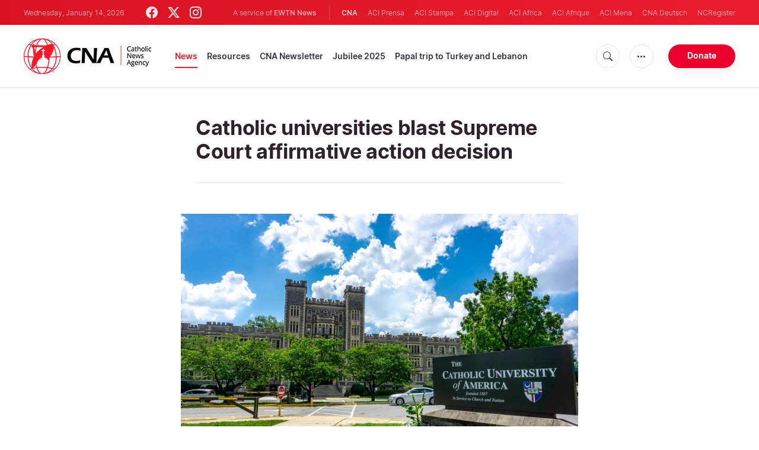

--- FILE ---
content_type: text/html; charset=utf-8
request_url: https://www.google.com/recaptcha/enterprise/anchor?ar=1&k=6LdGZJsoAAAAAIwMJHRwqiAHA6A_6ZP6bTYpbgSX&co=aHR0cHM6Ly93d3cuY2F0aG9saWNuZXdzYWdlbmN5LmNvbTo0NDM.&hl=en&v=9TiwnJFHeuIw_s0wSd3fiKfN&size=invisible&badge=inline&anchor-ms=20000&execute-ms=30000&cb=v7z7i8rg2g42
body_size: 48222
content:
<!DOCTYPE HTML><html dir="ltr" lang="en"><head><meta http-equiv="Content-Type" content="text/html; charset=UTF-8">
<meta http-equiv="X-UA-Compatible" content="IE=edge">
<title>reCAPTCHA</title>
<style type="text/css">
/* cyrillic-ext */
@font-face {
  font-family: 'Roboto';
  font-style: normal;
  font-weight: 400;
  font-stretch: 100%;
  src: url(//fonts.gstatic.com/s/roboto/v48/KFO7CnqEu92Fr1ME7kSn66aGLdTylUAMa3GUBHMdazTgWw.woff2) format('woff2');
  unicode-range: U+0460-052F, U+1C80-1C8A, U+20B4, U+2DE0-2DFF, U+A640-A69F, U+FE2E-FE2F;
}
/* cyrillic */
@font-face {
  font-family: 'Roboto';
  font-style: normal;
  font-weight: 400;
  font-stretch: 100%;
  src: url(//fonts.gstatic.com/s/roboto/v48/KFO7CnqEu92Fr1ME7kSn66aGLdTylUAMa3iUBHMdazTgWw.woff2) format('woff2');
  unicode-range: U+0301, U+0400-045F, U+0490-0491, U+04B0-04B1, U+2116;
}
/* greek-ext */
@font-face {
  font-family: 'Roboto';
  font-style: normal;
  font-weight: 400;
  font-stretch: 100%;
  src: url(//fonts.gstatic.com/s/roboto/v48/KFO7CnqEu92Fr1ME7kSn66aGLdTylUAMa3CUBHMdazTgWw.woff2) format('woff2');
  unicode-range: U+1F00-1FFF;
}
/* greek */
@font-face {
  font-family: 'Roboto';
  font-style: normal;
  font-weight: 400;
  font-stretch: 100%;
  src: url(//fonts.gstatic.com/s/roboto/v48/KFO7CnqEu92Fr1ME7kSn66aGLdTylUAMa3-UBHMdazTgWw.woff2) format('woff2');
  unicode-range: U+0370-0377, U+037A-037F, U+0384-038A, U+038C, U+038E-03A1, U+03A3-03FF;
}
/* math */
@font-face {
  font-family: 'Roboto';
  font-style: normal;
  font-weight: 400;
  font-stretch: 100%;
  src: url(//fonts.gstatic.com/s/roboto/v48/KFO7CnqEu92Fr1ME7kSn66aGLdTylUAMawCUBHMdazTgWw.woff2) format('woff2');
  unicode-range: U+0302-0303, U+0305, U+0307-0308, U+0310, U+0312, U+0315, U+031A, U+0326-0327, U+032C, U+032F-0330, U+0332-0333, U+0338, U+033A, U+0346, U+034D, U+0391-03A1, U+03A3-03A9, U+03B1-03C9, U+03D1, U+03D5-03D6, U+03F0-03F1, U+03F4-03F5, U+2016-2017, U+2034-2038, U+203C, U+2040, U+2043, U+2047, U+2050, U+2057, U+205F, U+2070-2071, U+2074-208E, U+2090-209C, U+20D0-20DC, U+20E1, U+20E5-20EF, U+2100-2112, U+2114-2115, U+2117-2121, U+2123-214F, U+2190, U+2192, U+2194-21AE, U+21B0-21E5, U+21F1-21F2, U+21F4-2211, U+2213-2214, U+2216-22FF, U+2308-230B, U+2310, U+2319, U+231C-2321, U+2336-237A, U+237C, U+2395, U+239B-23B7, U+23D0, U+23DC-23E1, U+2474-2475, U+25AF, U+25B3, U+25B7, U+25BD, U+25C1, U+25CA, U+25CC, U+25FB, U+266D-266F, U+27C0-27FF, U+2900-2AFF, U+2B0E-2B11, U+2B30-2B4C, U+2BFE, U+3030, U+FF5B, U+FF5D, U+1D400-1D7FF, U+1EE00-1EEFF;
}
/* symbols */
@font-face {
  font-family: 'Roboto';
  font-style: normal;
  font-weight: 400;
  font-stretch: 100%;
  src: url(//fonts.gstatic.com/s/roboto/v48/KFO7CnqEu92Fr1ME7kSn66aGLdTylUAMaxKUBHMdazTgWw.woff2) format('woff2');
  unicode-range: U+0001-000C, U+000E-001F, U+007F-009F, U+20DD-20E0, U+20E2-20E4, U+2150-218F, U+2190, U+2192, U+2194-2199, U+21AF, U+21E6-21F0, U+21F3, U+2218-2219, U+2299, U+22C4-22C6, U+2300-243F, U+2440-244A, U+2460-24FF, U+25A0-27BF, U+2800-28FF, U+2921-2922, U+2981, U+29BF, U+29EB, U+2B00-2BFF, U+4DC0-4DFF, U+FFF9-FFFB, U+10140-1018E, U+10190-1019C, U+101A0, U+101D0-101FD, U+102E0-102FB, U+10E60-10E7E, U+1D2C0-1D2D3, U+1D2E0-1D37F, U+1F000-1F0FF, U+1F100-1F1AD, U+1F1E6-1F1FF, U+1F30D-1F30F, U+1F315, U+1F31C, U+1F31E, U+1F320-1F32C, U+1F336, U+1F378, U+1F37D, U+1F382, U+1F393-1F39F, U+1F3A7-1F3A8, U+1F3AC-1F3AF, U+1F3C2, U+1F3C4-1F3C6, U+1F3CA-1F3CE, U+1F3D4-1F3E0, U+1F3ED, U+1F3F1-1F3F3, U+1F3F5-1F3F7, U+1F408, U+1F415, U+1F41F, U+1F426, U+1F43F, U+1F441-1F442, U+1F444, U+1F446-1F449, U+1F44C-1F44E, U+1F453, U+1F46A, U+1F47D, U+1F4A3, U+1F4B0, U+1F4B3, U+1F4B9, U+1F4BB, U+1F4BF, U+1F4C8-1F4CB, U+1F4D6, U+1F4DA, U+1F4DF, U+1F4E3-1F4E6, U+1F4EA-1F4ED, U+1F4F7, U+1F4F9-1F4FB, U+1F4FD-1F4FE, U+1F503, U+1F507-1F50B, U+1F50D, U+1F512-1F513, U+1F53E-1F54A, U+1F54F-1F5FA, U+1F610, U+1F650-1F67F, U+1F687, U+1F68D, U+1F691, U+1F694, U+1F698, U+1F6AD, U+1F6B2, U+1F6B9-1F6BA, U+1F6BC, U+1F6C6-1F6CF, U+1F6D3-1F6D7, U+1F6E0-1F6EA, U+1F6F0-1F6F3, U+1F6F7-1F6FC, U+1F700-1F7FF, U+1F800-1F80B, U+1F810-1F847, U+1F850-1F859, U+1F860-1F887, U+1F890-1F8AD, U+1F8B0-1F8BB, U+1F8C0-1F8C1, U+1F900-1F90B, U+1F93B, U+1F946, U+1F984, U+1F996, U+1F9E9, U+1FA00-1FA6F, U+1FA70-1FA7C, U+1FA80-1FA89, U+1FA8F-1FAC6, U+1FACE-1FADC, U+1FADF-1FAE9, U+1FAF0-1FAF8, U+1FB00-1FBFF;
}
/* vietnamese */
@font-face {
  font-family: 'Roboto';
  font-style: normal;
  font-weight: 400;
  font-stretch: 100%;
  src: url(//fonts.gstatic.com/s/roboto/v48/KFO7CnqEu92Fr1ME7kSn66aGLdTylUAMa3OUBHMdazTgWw.woff2) format('woff2');
  unicode-range: U+0102-0103, U+0110-0111, U+0128-0129, U+0168-0169, U+01A0-01A1, U+01AF-01B0, U+0300-0301, U+0303-0304, U+0308-0309, U+0323, U+0329, U+1EA0-1EF9, U+20AB;
}
/* latin-ext */
@font-face {
  font-family: 'Roboto';
  font-style: normal;
  font-weight: 400;
  font-stretch: 100%;
  src: url(//fonts.gstatic.com/s/roboto/v48/KFO7CnqEu92Fr1ME7kSn66aGLdTylUAMa3KUBHMdazTgWw.woff2) format('woff2');
  unicode-range: U+0100-02BA, U+02BD-02C5, U+02C7-02CC, U+02CE-02D7, U+02DD-02FF, U+0304, U+0308, U+0329, U+1D00-1DBF, U+1E00-1E9F, U+1EF2-1EFF, U+2020, U+20A0-20AB, U+20AD-20C0, U+2113, U+2C60-2C7F, U+A720-A7FF;
}
/* latin */
@font-face {
  font-family: 'Roboto';
  font-style: normal;
  font-weight: 400;
  font-stretch: 100%;
  src: url(//fonts.gstatic.com/s/roboto/v48/KFO7CnqEu92Fr1ME7kSn66aGLdTylUAMa3yUBHMdazQ.woff2) format('woff2');
  unicode-range: U+0000-00FF, U+0131, U+0152-0153, U+02BB-02BC, U+02C6, U+02DA, U+02DC, U+0304, U+0308, U+0329, U+2000-206F, U+20AC, U+2122, U+2191, U+2193, U+2212, U+2215, U+FEFF, U+FFFD;
}
/* cyrillic-ext */
@font-face {
  font-family: 'Roboto';
  font-style: normal;
  font-weight: 500;
  font-stretch: 100%;
  src: url(//fonts.gstatic.com/s/roboto/v48/KFO7CnqEu92Fr1ME7kSn66aGLdTylUAMa3GUBHMdazTgWw.woff2) format('woff2');
  unicode-range: U+0460-052F, U+1C80-1C8A, U+20B4, U+2DE0-2DFF, U+A640-A69F, U+FE2E-FE2F;
}
/* cyrillic */
@font-face {
  font-family: 'Roboto';
  font-style: normal;
  font-weight: 500;
  font-stretch: 100%;
  src: url(//fonts.gstatic.com/s/roboto/v48/KFO7CnqEu92Fr1ME7kSn66aGLdTylUAMa3iUBHMdazTgWw.woff2) format('woff2');
  unicode-range: U+0301, U+0400-045F, U+0490-0491, U+04B0-04B1, U+2116;
}
/* greek-ext */
@font-face {
  font-family: 'Roboto';
  font-style: normal;
  font-weight: 500;
  font-stretch: 100%;
  src: url(//fonts.gstatic.com/s/roboto/v48/KFO7CnqEu92Fr1ME7kSn66aGLdTylUAMa3CUBHMdazTgWw.woff2) format('woff2');
  unicode-range: U+1F00-1FFF;
}
/* greek */
@font-face {
  font-family: 'Roboto';
  font-style: normal;
  font-weight: 500;
  font-stretch: 100%;
  src: url(//fonts.gstatic.com/s/roboto/v48/KFO7CnqEu92Fr1ME7kSn66aGLdTylUAMa3-UBHMdazTgWw.woff2) format('woff2');
  unicode-range: U+0370-0377, U+037A-037F, U+0384-038A, U+038C, U+038E-03A1, U+03A3-03FF;
}
/* math */
@font-face {
  font-family: 'Roboto';
  font-style: normal;
  font-weight: 500;
  font-stretch: 100%;
  src: url(//fonts.gstatic.com/s/roboto/v48/KFO7CnqEu92Fr1ME7kSn66aGLdTylUAMawCUBHMdazTgWw.woff2) format('woff2');
  unicode-range: U+0302-0303, U+0305, U+0307-0308, U+0310, U+0312, U+0315, U+031A, U+0326-0327, U+032C, U+032F-0330, U+0332-0333, U+0338, U+033A, U+0346, U+034D, U+0391-03A1, U+03A3-03A9, U+03B1-03C9, U+03D1, U+03D5-03D6, U+03F0-03F1, U+03F4-03F5, U+2016-2017, U+2034-2038, U+203C, U+2040, U+2043, U+2047, U+2050, U+2057, U+205F, U+2070-2071, U+2074-208E, U+2090-209C, U+20D0-20DC, U+20E1, U+20E5-20EF, U+2100-2112, U+2114-2115, U+2117-2121, U+2123-214F, U+2190, U+2192, U+2194-21AE, U+21B0-21E5, U+21F1-21F2, U+21F4-2211, U+2213-2214, U+2216-22FF, U+2308-230B, U+2310, U+2319, U+231C-2321, U+2336-237A, U+237C, U+2395, U+239B-23B7, U+23D0, U+23DC-23E1, U+2474-2475, U+25AF, U+25B3, U+25B7, U+25BD, U+25C1, U+25CA, U+25CC, U+25FB, U+266D-266F, U+27C0-27FF, U+2900-2AFF, U+2B0E-2B11, U+2B30-2B4C, U+2BFE, U+3030, U+FF5B, U+FF5D, U+1D400-1D7FF, U+1EE00-1EEFF;
}
/* symbols */
@font-face {
  font-family: 'Roboto';
  font-style: normal;
  font-weight: 500;
  font-stretch: 100%;
  src: url(//fonts.gstatic.com/s/roboto/v48/KFO7CnqEu92Fr1ME7kSn66aGLdTylUAMaxKUBHMdazTgWw.woff2) format('woff2');
  unicode-range: U+0001-000C, U+000E-001F, U+007F-009F, U+20DD-20E0, U+20E2-20E4, U+2150-218F, U+2190, U+2192, U+2194-2199, U+21AF, U+21E6-21F0, U+21F3, U+2218-2219, U+2299, U+22C4-22C6, U+2300-243F, U+2440-244A, U+2460-24FF, U+25A0-27BF, U+2800-28FF, U+2921-2922, U+2981, U+29BF, U+29EB, U+2B00-2BFF, U+4DC0-4DFF, U+FFF9-FFFB, U+10140-1018E, U+10190-1019C, U+101A0, U+101D0-101FD, U+102E0-102FB, U+10E60-10E7E, U+1D2C0-1D2D3, U+1D2E0-1D37F, U+1F000-1F0FF, U+1F100-1F1AD, U+1F1E6-1F1FF, U+1F30D-1F30F, U+1F315, U+1F31C, U+1F31E, U+1F320-1F32C, U+1F336, U+1F378, U+1F37D, U+1F382, U+1F393-1F39F, U+1F3A7-1F3A8, U+1F3AC-1F3AF, U+1F3C2, U+1F3C4-1F3C6, U+1F3CA-1F3CE, U+1F3D4-1F3E0, U+1F3ED, U+1F3F1-1F3F3, U+1F3F5-1F3F7, U+1F408, U+1F415, U+1F41F, U+1F426, U+1F43F, U+1F441-1F442, U+1F444, U+1F446-1F449, U+1F44C-1F44E, U+1F453, U+1F46A, U+1F47D, U+1F4A3, U+1F4B0, U+1F4B3, U+1F4B9, U+1F4BB, U+1F4BF, U+1F4C8-1F4CB, U+1F4D6, U+1F4DA, U+1F4DF, U+1F4E3-1F4E6, U+1F4EA-1F4ED, U+1F4F7, U+1F4F9-1F4FB, U+1F4FD-1F4FE, U+1F503, U+1F507-1F50B, U+1F50D, U+1F512-1F513, U+1F53E-1F54A, U+1F54F-1F5FA, U+1F610, U+1F650-1F67F, U+1F687, U+1F68D, U+1F691, U+1F694, U+1F698, U+1F6AD, U+1F6B2, U+1F6B9-1F6BA, U+1F6BC, U+1F6C6-1F6CF, U+1F6D3-1F6D7, U+1F6E0-1F6EA, U+1F6F0-1F6F3, U+1F6F7-1F6FC, U+1F700-1F7FF, U+1F800-1F80B, U+1F810-1F847, U+1F850-1F859, U+1F860-1F887, U+1F890-1F8AD, U+1F8B0-1F8BB, U+1F8C0-1F8C1, U+1F900-1F90B, U+1F93B, U+1F946, U+1F984, U+1F996, U+1F9E9, U+1FA00-1FA6F, U+1FA70-1FA7C, U+1FA80-1FA89, U+1FA8F-1FAC6, U+1FACE-1FADC, U+1FADF-1FAE9, U+1FAF0-1FAF8, U+1FB00-1FBFF;
}
/* vietnamese */
@font-face {
  font-family: 'Roboto';
  font-style: normal;
  font-weight: 500;
  font-stretch: 100%;
  src: url(//fonts.gstatic.com/s/roboto/v48/KFO7CnqEu92Fr1ME7kSn66aGLdTylUAMa3OUBHMdazTgWw.woff2) format('woff2');
  unicode-range: U+0102-0103, U+0110-0111, U+0128-0129, U+0168-0169, U+01A0-01A1, U+01AF-01B0, U+0300-0301, U+0303-0304, U+0308-0309, U+0323, U+0329, U+1EA0-1EF9, U+20AB;
}
/* latin-ext */
@font-face {
  font-family: 'Roboto';
  font-style: normal;
  font-weight: 500;
  font-stretch: 100%;
  src: url(//fonts.gstatic.com/s/roboto/v48/KFO7CnqEu92Fr1ME7kSn66aGLdTylUAMa3KUBHMdazTgWw.woff2) format('woff2');
  unicode-range: U+0100-02BA, U+02BD-02C5, U+02C7-02CC, U+02CE-02D7, U+02DD-02FF, U+0304, U+0308, U+0329, U+1D00-1DBF, U+1E00-1E9F, U+1EF2-1EFF, U+2020, U+20A0-20AB, U+20AD-20C0, U+2113, U+2C60-2C7F, U+A720-A7FF;
}
/* latin */
@font-face {
  font-family: 'Roboto';
  font-style: normal;
  font-weight: 500;
  font-stretch: 100%;
  src: url(//fonts.gstatic.com/s/roboto/v48/KFO7CnqEu92Fr1ME7kSn66aGLdTylUAMa3yUBHMdazQ.woff2) format('woff2');
  unicode-range: U+0000-00FF, U+0131, U+0152-0153, U+02BB-02BC, U+02C6, U+02DA, U+02DC, U+0304, U+0308, U+0329, U+2000-206F, U+20AC, U+2122, U+2191, U+2193, U+2212, U+2215, U+FEFF, U+FFFD;
}
/* cyrillic-ext */
@font-face {
  font-family: 'Roboto';
  font-style: normal;
  font-weight: 900;
  font-stretch: 100%;
  src: url(//fonts.gstatic.com/s/roboto/v48/KFO7CnqEu92Fr1ME7kSn66aGLdTylUAMa3GUBHMdazTgWw.woff2) format('woff2');
  unicode-range: U+0460-052F, U+1C80-1C8A, U+20B4, U+2DE0-2DFF, U+A640-A69F, U+FE2E-FE2F;
}
/* cyrillic */
@font-face {
  font-family: 'Roboto';
  font-style: normal;
  font-weight: 900;
  font-stretch: 100%;
  src: url(//fonts.gstatic.com/s/roboto/v48/KFO7CnqEu92Fr1ME7kSn66aGLdTylUAMa3iUBHMdazTgWw.woff2) format('woff2');
  unicode-range: U+0301, U+0400-045F, U+0490-0491, U+04B0-04B1, U+2116;
}
/* greek-ext */
@font-face {
  font-family: 'Roboto';
  font-style: normal;
  font-weight: 900;
  font-stretch: 100%;
  src: url(//fonts.gstatic.com/s/roboto/v48/KFO7CnqEu92Fr1ME7kSn66aGLdTylUAMa3CUBHMdazTgWw.woff2) format('woff2');
  unicode-range: U+1F00-1FFF;
}
/* greek */
@font-face {
  font-family: 'Roboto';
  font-style: normal;
  font-weight: 900;
  font-stretch: 100%;
  src: url(//fonts.gstatic.com/s/roboto/v48/KFO7CnqEu92Fr1ME7kSn66aGLdTylUAMa3-UBHMdazTgWw.woff2) format('woff2');
  unicode-range: U+0370-0377, U+037A-037F, U+0384-038A, U+038C, U+038E-03A1, U+03A3-03FF;
}
/* math */
@font-face {
  font-family: 'Roboto';
  font-style: normal;
  font-weight: 900;
  font-stretch: 100%;
  src: url(//fonts.gstatic.com/s/roboto/v48/KFO7CnqEu92Fr1ME7kSn66aGLdTylUAMawCUBHMdazTgWw.woff2) format('woff2');
  unicode-range: U+0302-0303, U+0305, U+0307-0308, U+0310, U+0312, U+0315, U+031A, U+0326-0327, U+032C, U+032F-0330, U+0332-0333, U+0338, U+033A, U+0346, U+034D, U+0391-03A1, U+03A3-03A9, U+03B1-03C9, U+03D1, U+03D5-03D6, U+03F0-03F1, U+03F4-03F5, U+2016-2017, U+2034-2038, U+203C, U+2040, U+2043, U+2047, U+2050, U+2057, U+205F, U+2070-2071, U+2074-208E, U+2090-209C, U+20D0-20DC, U+20E1, U+20E5-20EF, U+2100-2112, U+2114-2115, U+2117-2121, U+2123-214F, U+2190, U+2192, U+2194-21AE, U+21B0-21E5, U+21F1-21F2, U+21F4-2211, U+2213-2214, U+2216-22FF, U+2308-230B, U+2310, U+2319, U+231C-2321, U+2336-237A, U+237C, U+2395, U+239B-23B7, U+23D0, U+23DC-23E1, U+2474-2475, U+25AF, U+25B3, U+25B7, U+25BD, U+25C1, U+25CA, U+25CC, U+25FB, U+266D-266F, U+27C0-27FF, U+2900-2AFF, U+2B0E-2B11, U+2B30-2B4C, U+2BFE, U+3030, U+FF5B, U+FF5D, U+1D400-1D7FF, U+1EE00-1EEFF;
}
/* symbols */
@font-face {
  font-family: 'Roboto';
  font-style: normal;
  font-weight: 900;
  font-stretch: 100%;
  src: url(//fonts.gstatic.com/s/roboto/v48/KFO7CnqEu92Fr1ME7kSn66aGLdTylUAMaxKUBHMdazTgWw.woff2) format('woff2');
  unicode-range: U+0001-000C, U+000E-001F, U+007F-009F, U+20DD-20E0, U+20E2-20E4, U+2150-218F, U+2190, U+2192, U+2194-2199, U+21AF, U+21E6-21F0, U+21F3, U+2218-2219, U+2299, U+22C4-22C6, U+2300-243F, U+2440-244A, U+2460-24FF, U+25A0-27BF, U+2800-28FF, U+2921-2922, U+2981, U+29BF, U+29EB, U+2B00-2BFF, U+4DC0-4DFF, U+FFF9-FFFB, U+10140-1018E, U+10190-1019C, U+101A0, U+101D0-101FD, U+102E0-102FB, U+10E60-10E7E, U+1D2C0-1D2D3, U+1D2E0-1D37F, U+1F000-1F0FF, U+1F100-1F1AD, U+1F1E6-1F1FF, U+1F30D-1F30F, U+1F315, U+1F31C, U+1F31E, U+1F320-1F32C, U+1F336, U+1F378, U+1F37D, U+1F382, U+1F393-1F39F, U+1F3A7-1F3A8, U+1F3AC-1F3AF, U+1F3C2, U+1F3C4-1F3C6, U+1F3CA-1F3CE, U+1F3D4-1F3E0, U+1F3ED, U+1F3F1-1F3F3, U+1F3F5-1F3F7, U+1F408, U+1F415, U+1F41F, U+1F426, U+1F43F, U+1F441-1F442, U+1F444, U+1F446-1F449, U+1F44C-1F44E, U+1F453, U+1F46A, U+1F47D, U+1F4A3, U+1F4B0, U+1F4B3, U+1F4B9, U+1F4BB, U+1F4BF, U+1F4C8-1F4CB, U+1F4D6, U+1F4DA, U+1F4DF, U+1F4E3-1F4E6, U+1F4EA-1F4ED, U+1F4F7, U+1F4F9-1F4FB, U+1F4FD-1F4FE, U+1F503, U+1F507-1F50B, U+1F50D, U+1F512-1F513, U+1F53E-1F54A, U+1F54F-1F5FA, U+1F610, U+1F650-1F67F, U+1F687, U+1F68D, U+1F691, U+1F694, U+1F698, U+1F6AD, U+1F6B2, U+1F6B9-1F6BA, U+1F6BC, U+1F6C6-1F6CF, U+1F6D3-1F6D7, U+1F6E0-1F6EA, U+1F6F0-1F6F3, U+1F6F7-1F6FC, U+1F700-1F7FF, U+1F800-1F80B, U+1F810-1F847, U+1F850-1F859, U+1F860-1F887, U+1F890-1F8AD, U+1F8B0-1F8BB, U+1F8C0-1F8C1, U+1F900-1F90B, U+1F93B, U+1F946, U+1F984, U+1F996, U+1F9E9, U+1FA00-1FA6F, U+1FA70-1FA7C, U+1FA80-1FA89, U+1FA8F-1FAC6, U+1FACE-1FADC, U+1FADF-1FAE9, U+1FAF0-1FAF8, U+1FB00-1FBFF;
}
/* vietnamese */
@font-face {
  font-family: 'Roboto';
  font-style: normal;
  font-weight: 900;
  font-stretch: 100%;
  src: url(//fonts.gstatic.com/s/roboto/v48/KFO7CnqEu92Fr1ME7kSn66aGLdTylUAMa3OUBHMdazTgWw.woff2) format('woff2');
  unicode-range: U+0102-0103, U+0110-0111, U+0128-0129, U+0168-0169, U+01A0-01A1, U+01AF-01B0, U+0300-0301, U+0303-0304, U+0308-0309, U+0323, U+0329, U+1EA0-1EF9, U+20AB;
}
/* latin-ext */
@font-face {
  font-family: 'Roboto';
  font-style: normal;
  font-weight: 900;
  font-stretch: 100%;
  src: url(//fonts.gstatic.com/s/roboto/v48/KFO7CnqEu92Fr1ME7kSn66aGLdTylUAMa3KUBHMdazTgWw.woff2) format('woff2');
  unicode-range: U+0100-02BA, U+02BD-02C5, U+02C7-02CC, U+02CE-02D7, U+02DD-02FF, U+0304, U+0308, U+0329, U+1D00-1DBF, U+1E00-1E9F, U+1EF2-1EFF, U+2020, U+20A0-20AB, U+20AD-20C0, U+2113, U+2C60-2C7F, U+A720-A7FF;
}
/* latin */
@font-face {
  font-family: 'Roboto';
  font-style: normal;
  font-weight: 900;
  font-stretch: 100%;
  src: url(//fonts.gstatic.com/s/roboto/v48/KFO7CnqEu92Fr1ME7kSn66aGLdTylUAMa3yUBHMdazQ.woff2) format('woff2');
  unicode-range: U+0000-00FF, U+0131, U+0152-0153, U+02BB-02BC, U+02C6, U+02DA, U+02DC, U+0304, U+0308, U+0329, U+2000-206F, U+20AC, U+2122, U+2191, U+2193, U+2212, U+2215, U+FEFF, U+FFFD;
}

</style>
<link rel="stylesheet" type="text/css" href="https://www.gstatic.com/recaptcha/releases/9TiwnJFHeuIw_s0wSd3fiKfN/styles__ltr.css">
<script nonce="m4VR1-jEqFif-wi1wAspZQ" type="text/javascript">window['__recaptcha_api'] = 'https://www.google.com/recaptcha/enterprise/';</script>
<script type="text/javascript" src="https://www.gstatic.com/recaptcha/releases/9TiwnJFHeuIw_s0wSd3fiKfN/recaptcha__en.js" nonce="m4VR1-jEqFif-wi1wAspZQ">
      
    </script></head>
<body><div id="rc-anchor-alert" class="rc-anchor-alert">This reCAPTCHA is for testing purposes only. Please report to the site admin if you are seeing this.</div>
<input type="hidden" id="recaptcha-token" value="[base64]">
<script type="text/javascript" nonce="m4VR1-jEqFif-wi1wAspZQ">
      recaptcha.anchor.Main.init("[\x22ainput\x22,[\x22bgdata\x22,\x22\x22,\[base64]/[base64]/UltIKytdPWE6KGE8MjA0OD9SW0grK109YT4+NnwxOTI6KChhJjY0NTEyKT09NTUyOTYmJnErMTxoLmxlbmd0aCYmKGguY2hhckNvZGVBdChxKzEpJjY0NTEyKT09NTYzMjA/[base64]/MjU1OlI/[base64]/[base64]/[base64]/[base64]/[base64]/[base64]/[base64]/[base64]/[base64]/[base64]\x22,\[base64]\x22,\x22wpbDnsK7wpXDksKAwrXCl0d+NxzCjcO+fcKmGUl3woJNwpXChMKZw77DiSzCksKSwrnDhwtEEVMBDkLCoUPDj8Oyw51swoAfE8KdwobCs8OAw4sFw6tBw44/wpZkwqxeIcOgCMKGDcOOXcK/w7MrHMO2UMOLwq3DtgbCjMOZNWDCscOgw6pNwptueXNMXRTDrHtDwrvCncOSdWQFwpfCkArDsDwdecKLQ094YiUQDsKQZUdHBMOFIMO7WlzDj8OtQ2HDmMKOwr5NdWnCl8K8wrjDpk/Dt23Dh2ZOw7fCqcKQMsOKZsKIYU3DisOrfsOHwoPCtgrCqRF+wqLCvsKuw5XChWPDugfDhsOQGsKcBUJODcKPw4XDpMK0woU5w73DocOidsO7w7BwwowSYT/DhcKgw5YhXx5twoJSOgjCqy7ClT3ChBlvw6oNXsKnwrPDohpDwqF0OXHDhTrCl8KaHVFzw44dVMKhwqQ0RMKRw78CB13CmGDDvBBEwrfDqMKow5Yyw4d9FBXDrMOTw5fDmRM4wrHCuj/[base64]/DkcKRwqRdCmzDg35aw51Uw4LDn1sBw6ICe1VOTnnClyAfL8KTJMKDw4JqQ8Opw6/CgMOIwqADIwbCrsKSw4rDncKPScK4CwNKLmMqwqoZw7cfw6ViwrzCliXCvMKfw4AswqZ0P8ODKw3Cjx1MwrrCvcOswo3CgQvCnUUQTMKdYMKMAcOzd8KRDWXCngcOOSs+cHbDjhtmwozCjsOkSMKpw6oAVcOWNsKpAMKNTlhUeyRPDT/DsHIFwpRpw6vDomFqf8KLw5fDpcOBPMKmw4xBCnUXOcObwrvChBrDiRrClMOmbV1Rwqouwoh3ecKWZC7ChsOyw7DCgSXCiX5kw4fDslfDlSrClwtRwr/Dk8O2wrkIw4oLecKGEE7Cq8KOLcOvwo3Dpxwkwp/DrsK9MG43csOUF1k7T8OFT0XDs8K3w7DDml5kbjwRw4LCrcOpw6lGwp/[base64]/VsOOMxdaRsKcSGHDkng1fsOow4scw5rCicODZ8OQw5jDqMKKwocNMw3CksK3woLCgEXCn1gIwpcmw7g9w7HDkm3CpcK/K8KDw5opIsKfU8KIwoJKOcOaw4Zrw77DosKXw7/[base64]/A8K9w47DrE01w44/wpbCjWnChn9oUcKPw5gTwpoKK13DpsOGcn/Dpl5WeMOeIXrDqSHCl3vDpFZpGMObOcKJw4TDuMKgw4jDu8KWQMOBw4nCsFrDnCPDk3Zewqw/wpNQw48ueMK5w6LDkMOBGcKPwqXCnzbDs8KobMKZwqnCocOww77Cj8KZw6pMwo8rw4QkHirCgCzChHQLD8ORUcKIeMKiw6bDglt9w7BUQh/Cjx4hw481Jj/Dq8KJwqjDpsKYwr/DvQNvw7bCl8O3KsO2w5dmw445H8Ktw7ZaHsKRwq7DjHbCscK4w73CsgEQPsK5wrtiFB7DpcK5DWjDhcOVM3t/XTXDo2vCnnJ7w5ILf8KvQcOhw5LCs8KULWDDlsOlwrHDqsKSw5dUw79zUcK5wr/[base64]/DnMOpw63CpMKZaHMGXcOgMMONwpAhwoIAfnnCscO+wrsIwpvDi2bDrGjDhcKPTMOvUBMgIsO7woB4wrrDmTDDlMK0IMOdXBHClsKicMKiw5INdAsyI29DQMOPX3zClcOHccO/w5HDtcOrN8Orw7l5wpDCscKHw5cawogqJMKqHC18w5wcQcOow4p7woMNw6jDsMKCwo/DjBXCm8K5Q8KuMXZYSkdbfMOjf8Ogw6xhw4bDisKywp7ClsOXw53Cgyl/ZDkEGSVYcSNzw7rCjsOaKsKHaWPCol/CkMKEwpPDkATCoMKow5BHUwDCmRcywpReBMKlw744woo6KkDDicKGKcObw7gQUw8PwpXCoMOzHibCpMOWw4fDhn7DqMKyKkU3wooVw4wYRsKXwrQEEgLChSIhwqoHAcK+Jm/CmwTCgg/Co2BBKsKuPsKrW8OLf8KHc8OTw70eF3J4JiXDu8OxZgTDg8Kfw53DjiXCg8O4w7h5RAHDqljCu1Qjw5ElfMOWZsO6wqNEYEwEEcKSwpt7LsKSdB7DpwXDlxw6LQs9IMKQw7Z5ZcKdwpdWwqlFw4TCsV5Nw5x5YDHDt8OAccOWDSDDvktKGRXCq23CnMOHD8OWNzARSm/Di8OUwozDtTrCoDgowrzCjCLCk8KIw7PDtcOCM8KCw6jDrMKobhE0McKfw7fDlWhsw73DjmnDjcKZd3zDgQ8QZGkPwpjCl0nCkcKnwpjDpWFswol6w75fwpIWf2rDpQ/[base64]/DksKHw5TDqgxDw6LCucO+IcORDsO7HyfDtcOgbcOAagUNw7ozw6vCm8OnJcOPC8OEw4XCg2HCgU0mw5nDhwTDkwN8wrLCgCoSw6R6c3hNw7w+wrgKBBnDsy/[base64]/DjMKyw7zCoWnCrcOyQ0UTwp3DsEMXNsKcwrPDn8OFVcO0JcO4woHCvXMDHjPDqTXDrMOfwpbDu1rCnsOhDyDCjsKqw549RV3ClW/[base64]/[base64]/[base64]/[base64]/DvMKZwo5lIMKTwqIbw6/DqzV5RWEZE8KqwrHDi8OTw4HCvsOTNG0uf1ZjJsKWwpZXw4pqwqfDosO7wonCrB96w7g2wrrDqMOGwpbCvsKlDE4mwoAUSCkEwp/[base64]/Cly3DmVM3w4HCumLCohTDrsOVeMK9wqXDsH4cBkHDhVUfL8KJTsOKSVUKXn7DthY7M0DCnTp9w59OwrbDtMKpccOiw4bCjsObwr/[base64]/MMK6wrRKAHzCnMKyCcKpwoTDm8OTwrNwIyVRwprCscK/BsKywrs/OgXDpR7Ci8KGRsK0P3ARw7zDpsKrw7k5ZcOCw41KZsK2w75zJcO7w595UMOCQDg4w65Mw6/DjsORwprDgcKWCsOqwoPCggxQw53CqCnCscK6YcOsN8OPwrxGO8KmNcOXw4AuRsKzw43Dv8OgGEx7w6kjFsOUwohhw49Ywq/DjFrCvXjCoMK3wpHDn8KPw5DCpgbCicOTw53Dr8OqLcOQBXEkDlV0cHrDiUEBw4/DsGbDosOrXhJJWMKtTyzDlSLCk2vDhMKDMsKNKgLCscKUSx3DncOFAsOLQ3/ChWDCvwzDsBtJWMKZwpEnw77CnMKUwpjCsm/CgxFwHgYOE0QLDMKrE0Eiw5TCqcKaJRk3PMOHFyZ8wovDrcOvwrhrw6jDv0HDryjCk8K/RT7ClF8gDkYKJlwLw5ciw6rCgkTCl8OqwrfCtXEMwoHCnkYtw6jCjXY4CinDq0XDgcKawqYcw5DCr8K8wqbCvsK4w6plbzcVZMKhC2F2w73CksOQOcOrBcOWFsKXw4vCp24HA8OhecKtwo07w4/CgjzCtDzDpsKnwpjCoVNgZsKWL0xYGy7CscKHwpEGw5/CtcKXAFzDtg8ZAMKLw51Ww5dswrFewrLCosKBZ3DCucKEwo7CrFPClMKGY8Omwr5Mw53DoCXDqcKMd8KDYk1vKMKwwrHChGZQScKZT8Orwq8nXsOoAEs3MMK0fcOQw6XDumREEXhTw4fDucKTMlTCksKHwqXCqSvCvX/Dli/CtiFow5rCnsK8w6LDgCw/IWtpwrJ4OMKDwqVQwoXDujPDhjTDnE9hdgLCu8Kzw6TDkMOybALDsVDCt3HDrwXCqcKSbcO/AcO7wodkM8Kuw7YibcKtwqAdQcOJw6ozWit/L2LCvsK7Tj7DlSjDumDDiwLDumlpAsKiXyEKw63DqcKow49KwpF0M8O7RS/CvX3Cn8KMw75FfXHDqsKfwooHZMO6wrPDiMKjM8OQwpPCrFU/wpzCkxplIsKswobCgcOxBsKOMMO5wpEDYcKbw7gAfsOywp/[base64]/CtcOkOMKTRVUBw6x+JkLCjMOXaifChBEXwpHDu8KZwrV8woDDisK3SsKkTHjDlzbCmcKVw7nDrkY2w57Ci8OtwqvDg2suwrN3wqQyR8KUYsK3wrjDnDIXwoozwqzDsBgrwpnDi8KMcgbDmsO9fcOvBigUBnPCsnVgwqDDkcK9WsKTwoTCrMOSFCAew4FPwpMRa8K/G8KFHh4LJsOccGYxw50LA8Olw53CoE0WWMK+RcOKJsOGwqwewoQ+wrLDh8Osw4PCoSsPYTHCscKrwpkRw7ooAwLDkx7Dn8OzIS7DnsK0w43Ci8KTw7bCszAOUWgYw5AHwrzDi8KDw5UKEMKewpXDgBtXwp/[base64]/woQqwofClMOVTMKbwr87wq/[base64]/HTLCvsKnwpU/IF/CrQtVw7B0wqLCqEk8YsOdfU5Jw5MbW8KNwq8Vw5weW8OGU8Kow693UjjDpEDChMKNAsKuLcKnHMKzw67CiMKkwr4/w47DskA5w7TDjAnClzZ+w7cNAcKtBAfCosOxwp/Dt8OhdsOeT8KcMR4ow7hjw7k6ScOrwp7CklHDug5hHMKoI8KFwoTCvsKMwr7ChsOlw4DClcOFSMKXJDoEdMK1Bk/ClMOTw7coOigeCijDjMKqw6XCgBEHw6Yew7EMW0fCl8Otw47Dm8KXwqFCa8KewqjDnijDm8KPHG0owrTDrkQ/NcOLw607w4M0e8K/[base64]/wozDj2XCsiDDgMKYeU9IwoLCpsKJwo/[base64]/VifDkcOWwrfCr8OlwqrCr8OJwpE/XcKVwq1xElUbwqJzw78YG8K/w5bDvG/Ds8Omw5DClcOOSkZywoVAwp3CosOpwosLO8KGGVDDg8OxwpHCqsOhwqjDlAbCmSPDp8KDwpfDr8KSwo1fwrQdDsOBwr8nwrR+fcOdwqA8VsK6w79nW8ODwrBgw4A3wpLCkh/CqQ/Cm0nDqsK8O8KVwpF1wovDs8O8EcOFBCRUEMK0UTMqWMOMA8K6RcOaCMOawr3DiWHDk8KIw4LCng3DqD5XSBbCoBA+w7JHw5M/[base64]/Cp8KOYMO6KH3DiC7CncOIc8OLwqXDrTcpFhspwpTDqMKow5DDpMOqw7DChsKlOiQpw4bDrEPCkMKywqgWFnfDp8ODEzg+wq/CocKgw5Y9w6HDszgrw4guwphqbH7Duwcbw6nDq8OwFMKEwpBCJ1BxPBzCrcODE1fCt8OQH0tbw6TCrGNQw7rDisOUT8OOw57CtsKrCGcmMcOQwr87fcKVZkAFZ8OCw6LChcOkw6rCrsKDLMKXwp0yJcKjw4zCnBzDt8KhP1jDhQIZwr5/wqDDrcK6wqx+YGbDtcOBOwF+J0xCwp3DgG52w5jCo8KfX8OnCFRZw7AaFcKVw63Ci8O0wpPCq8O7AXhZGXxDfSBEwonDtlpnIMOSwp5cwr5hPcK9E8K/OcKpw6XDscKhGcKrwrfCucKiw4INw4khw4Q+UsKlSixowrTDoMOnwrfCg8OgwqjDp3nCmVbCg8OTw6Rdw4/CssODT8K/[base64]/CtXU0w4bDhcOWenfDnsOyJzXCh8OXGx7CmQsFwrTCnGDDmmd4w5hmfMKpLh5hwp/Cm8OSw77DvsKFwrbDmD8RGcK6w73Cj8KHDXZyw7jDqEBDwprDk21LwoTDucKeFj/DhVHChcOKEWlewpDCu8Oqw7ktw4nCrcOUwqAuwqrCk8KYH2JXcjJmKcKmw5fDn2Qow6M3NnzDl8ObdMOWK8O/[base64]/F8OsNHcjw6NXwo1vZ8OCCMO4PQhxwrnCkMKawq/[base64]/CtXhawq3Dsl5aJ8K/woXDksOxwr4rwoI0wrfDp8Kuw6fCucOJdcOOw4rDkMORw61YbCrCuMKQw5/CmcOMEkrDv8OwwpvDvsKqfj7Do0N/wox7EsO/wqLDnwQYw64deMOKSVYcUmlKwoLDoUIOIcOaccKCJmomZWVIP8KYw67CmsKdL8KLKQlaDWXDpgAVbnfCg8K7wpfCq2jDi37DuMO+wrvCtzrDrxLCucORO8K5OcKcwqTCl8Oke8K+ScOZwp/[base64]/FsKXScKXwo7CnMOlw6tFw5bDjsKcwooqJsKvZ8OGA8O/[base64]/[base64]/CpcKuKmcgw6Nmw7ENScKjw5/CrXPDocOsUsOIwr3Ctj5aIAfDjcOCwq7CozfCiEwow5tYZGjCjsOZwqA6asOYF8KUUHR2w5TDu3oRw61dfETCjcOMHUgUwrVRwpnCosOaw4gwwq/CrcOZF8Kpw4cPZ1hyCB5bb8OFGMK3woUQwrY9w7dUOMOMbDVMVB0bwp/[base64]/Dtw43DW/Dv0kqw7EgJMO8w7xQfl7DnsOkfC8uw5k+R8ODw47DvcKXHcKDa8Kvw6XDuMKYYSFwwpsqS8Krc8O0worDl1vCt8O+w7vDqAkTLsKcJhvChRsVw7M2WnBKw6nCtlVAwq3CicO8w4A6aMK8wq/DmMKJGcOKw4TCicOZwrjCmy/CtX1CGETDsMKiBERwwpvDhsKUwrJkw6HDlMOLwonCkmVVTktBwqA2wrLChR0qw6oCw4oSwrLCl8KpWsOdKsK6wprCisKDwqjCm1Baw7fCpsOVUS8oF8KnexjDnSrDkgbDmMKMSMK5w6/[base64]/[base64]/P212w7dKw7dWwpDDq3HDicOLFHzDisOIw7k7wokCw6Ysw4HCjRBvYcKYa8KuwrhCw4kVK8OHaQAyOGfCvjHDqcKSwpfDu35Hw7bCnXrDu8K4E0XCscOWAcOVw7NIKWvCpkgPb2/DnMKIfMOPwq4jwopODyt+woHCh8KkWcKLwoxGw5bCs8K2V8K9dCYOwoQaQsKxwqvCmU3CpMOkccOsUXzDkUBzK8KUwrwBw7jChcODK1ZKOHZYw6ZjwrUqIsKKw4EewqnDlUBEwozCplF8woTCoQ9abMOCw7nDlsOxw4TDgyB1K2vCgsOaeidVYMKbJT/CiVvCv8O5U1jCnnQXLGTDvSbCusKBwqXDkcOtdGvCtxhGw5PDswNHwr/DoMKcwq1/wpLDtS5VXx/DoMOlw5pUHsOewp/DtlfDvsOEYRbCsBZZwqPCqcKiw7snwoRHDMKfBUFCcMKMwrkhZ8OBGsOTw77DvMOaw6nCpAFoI8KMb8KmTTbCpHplwoQIwoJBU8KswpnCvCnDtUdaQcOwacKjwqdINU4ZXy8iT8OHwonCpBHCicK3wpPCpnMOBR5sYhJkwqZQw4bDrS0rwrPDnxPCok/DoMKaAsOqMMORwpBHTX/DjMKRHwvDu8KFwpLCjzXCtFBLwqbCqjVVwqvDhEDCicORw65Hw43Du8KFwpEZwpU0wqoIw6IJCcOpKMOQAxLDt8K0OQUFWcKrwpUOwqnDjTjCgAJxwrzCkcOZwpc6GMK7ISbDgMORMsKBUD7CsAfDvsKzCH1IQCHCgsOCHlbDgcO/wqjDn1HCtV/DpcOAwrBAMyEXVsOFa3cGw5omwqBmVcKNwqNRWXvDu8O8w5nDs8KGPcKDwpRWVRPClnLCq8KiTsORw53DncKkwp7CmcOhwqjCtzJrwpEJd2HChSt9e2zCjR/CsMKgwpvDtm0Tw6tGw5Mdwp4AScKIF8KPHCDClcKTw61lLC1cfsOgOz8iR8KbwoZcNMOzJsOfV8KFdA3DoHNzK8OJw7JHwoHDjMK3wqvDgsKoci0ywqRlMsO3wqfDm8KdKMKjX8KmwqdHw7pKwpnCpWrCgMK2H0Ifcl/[base64]/CrMKOw6nClsO/XcODwpYRw7nDvsOKEQ7CrsK0UsOLXHx8a8OmFkPChjQ9w6nDiQDDlXbCtgzDlhrDjVMMwo3DoBPCkMOXazlVBsKpwocBw5oZw4LDqDs1w7IlAcO6WDjCm8K7GcOQH0nChzPDvws4FRlWH8OeGsOVw4wCw65zG8ODwrrDkm4dFg/DocK2wq11IcKIO1vDtcOxwrbDjsKPwq1lwrd+Y1NCD3/CsF7Co3zDqFvCjMKzTMO8TMKoFH/CnMOFQX7CmSs2fgDDp8KULMKrwoArCQ45SMOTNcKEw7Q0TcOCw4nDm1UmKgHCsxdkwqkOw7LCklbDpjRuw4FHwr/CvV/[base64]/CoC9fwqLDnMKfE2MzEDVCEsKoOGnCoiZLZAhcOTLDsivClcOjQlwnw483AMOPP8OPb8KtwoMywprCv1AGYxzCoEhCXz4Vw7oRKXbCt8OBfznCukxDwo4vAQUjw6/DvcOmw67Ck8Ogw5NEw7DCvkJewpfDv8O5w6/DkMOxYxN9OMOBVirCmMKSZ8OKNgLCsBUaw7vClcORw4bDi8Krw5IufcODOmHDpMOpw4R1w6XDrk3Dr8OBQ8KcMsOtQcKQfX9Qw49iOsKaHU3DiMKddjjDoT/DgxoVGMOYw4xTw4BxwrtKw79awqVUw4Z2KFoLwpB1w4lRQ3/DtsKCBcKpdsKfYcKATsODQVfDmS0iw75lUyzCv8OJBnNXRMKBfxTChcOLL8OuwqXDu8KDZFfDi8OlLibChsKvw4LCqcOEwo0QQcKwwqkGPCrCoQjCl13DoMOlYcK3LcOpZEpFwovDkwx/wq/CjTNORMOKwpE0GFsCwr7DvsOcHsKcLxksYVXClsOrw45Pw4TCn03CkWjDhRzDoU4twofDpsKkw5EwA8O/w7nCocK4wrk2QcKSwrvCvcK2bMKSfsKzw6FLR3hewqjClk7DqsODAMO6w7pQw7FaFsOeLcOZw6xlwp8IYzbCuy5ww4HDjRktw4ZbOjnCtsOOw6rClAzCgAJHWMO9TSTCrMOqwovCjsObw5jCp0YwM8K5woo2LQDDjMOCwrA/[base64]/DsMKHKsOSwq7CqcOWwrQQw5tremLDscK/[base64]/Dv8KKwo7DocObw6g0wo/CsW49NMOAw54Kw7lnwqsrw4XCg8KqdsKRwrHDi8O+ZFoQEB/Com8UEMOTwpJSUlU/[base64]/DvsKUbFsYM8OxCxVLf1vDqcK9c8KqwqPDhMO3Vm4gwo1JWcKXWsO6FsONQ8OORsOQwq7DmMOtAj3Cpg09w4/Cu8KPNMK3w5Nzw5rDpMO+JD5bacONw5XClcOOSgQrS8O5wpMnwoPDs3HCp8OVwq1BTMKOY8O/QsKUwrHCvcOwW2dKw4Etw60PwrjDkFXCnsKlJsOjw6LDjC8LwrBAw51jwosCwqPDpFjDqmfCvnZXw4PCosONwo/DkXvCgsOAw5bDgnnCkhrCjgfDjcOKU1XDoi3DpcOtw43CosK0NsKjG8KsCMORPcO3w4/[base64]/[base64]/eHwlTWBGacOMRCICwodcw67DucOOwpZ6E316wr5EJjwowo7DucOtD3LCo28iGsKcQVNcX8OFwonDnMOYwpleAcKKUgEYGMOAJcOawrgaCcOaeDvCu8Khw6TDj8OgIcOOeCDCgcKCw6jCpSfDncKRw7xjw6YkwoTDiMK/wpcTGh0lbsKmw5oLw4HCi1QhwoBib8O7w7hCwowADcOWecKuw5vDmMK2bcKJw6otw6fDpMOnFlMQLcKZcTfCjcOcwpt6w5xpwpIDwojDjMOSV8Kuw5zCk8KfwrM5bUbDqcKtw5/Ct8K0PANew6LDjcKCD27CvcOmwp7Du8Oew6zCrcKuw5ASw5nCqcK9ZsOwQsOlGw/Dn1zChsK5YB7CmMOGwpXCs8OpFkYsNX0Iw65Fwrxuw45iwrhuJ0XCom/[base64]/woJKM2fDi8Oqw7fDjcOQwpg8QF/[base64]/w6nCtcK8NsONdEg2M8OCwr4owrLCmcK3VMOtwp/DsRvDjcKbScKyE8Ogw7B0w6jDvTd+w7zDg8Oww4zDgHHCi8OhTsKWCG0bPRc6Xz9rw5FOUcKmDMOPwp/CgMOvw6PCvC3DhMO0Kk/[base64]/DrMOjX8KVCH5KRsKzZ8OXw7rDj8KxacKgwqbDk8KvYcOnwrpew7bDt8OPw55EKD3ClcOWw6UDdcOSJyvDrsO1KlvCnSsEKsOHMkbCqiAaW8KiN8OQbMKsVHY/XxpGw6fDiXwzwoUJcsORw4rCncOfw4RAw7M5wpTCt8ObesOAw4JzNBnDoMOwKMKGwrgVw4w0w5nDr8Kuwq0Uwo/[base64]/CnwPDoU/[base64]/Dn8KkwpN9wrvClsKgQQXDhMOywpgew4wdw4fCnDEOTMK1KBh5a0fCmMKuCh0/wqfDicOUNMOIwoTCn2sJEMKtZsKEw7vDjHc8R3rCqxRUQsKMC8Kvw75DKkPCgcOkPH53cQcqRHgBT8OtZFLCgmzDsF9ywoDCklAvw51Aw7zCol3DvBEtI0bDqsO6fEPDlCozwofDlGHCjMO/CMOgFi5Kwq3DhxPCpBJYwqXCnsOGDcO7C8OWwrvDmMOyfmp1F1vCpcOLSS3DucK9FMKcScK2fDrCqnR9worCmg/[base64]/[base64]/FTp7S8OQYMK2KDE0E1zDvFbCpAgowoHDtsK/wqVoRSDCtgxFKcKWw4DCgQPCqXvDgMKtc8KzwqgxLsKtJVgEw6V9LsOtMllOwq/DpEwSfmNww53Di2AZwpgVw40fQlwgTMKPw4R/w6VCdMKyw4Q9bMKMRsKTbBvDssO+VhFqw43ChMO/[base64]/CqCXCncKww7/Cq8Ocw5VVw5PDq8O7QSlRw7fCr8Kzw5EWUcOwFCxCw4g0MFfDj8ORw4VwXcOgKzxfw6XCgVJje3RbBsOLwpjCsnBow5gFRcKbMcO9wpDDo0PCrS7CnsK/W8OqV2vCqsK1wr3Cr04CwpVVw5IRNcKLwoAwTR/CqkgjXAxCU8KcwrzCqiJxDFsWwpnDtcKPUMKJw53DiFfDrGzClsOnwp0GHxVaw5QmFsKCb8Odw4vDswY6YsOuwoZJbsOFworDgRfCu1nCgAInUsOzw408w41Ywr1db1fCqcOMZ3g0DsOBUn0zwq8MDn/CqsKswrYscsONwoYbw5vDh8K3w540w73CrjbCkMO0wrMmw47Dv8K6wqlowoMKT8KWGsK5GjlVwrrDt8O4w7vDr1vDpR4hwqHDrkwSD8OwMGgkw5c9wr9WNhzDvlkEw6JawqXCu8KSwpjCqUppIsKrwq/CjMKGHcO8KMOnw4gMwpPCisOxTcOFS8O+bMKgUDDDqxdIwqTDu8KLw7/CghDChsOkw61BA2vDul16w7lxSnLCqwTDh8OBdF5CVcKqEcKuwo/DvQRZw5XChTrDkhnDmcOGwq0BaFXCl8OwdAxRwqU+wr4Sw4nCmMOBdit7w7zCgsOrw6sAbV3Dh8Orw7LCh1thw63DocKsNTZEV8OHMsOOw6nDng/DiMO6w5vCj8OxAsOKacKQIsOow7vCiGXDpEBawrTDqGZgOBc0w6Z7Sykew7fCv2bDi8O/BcKOMcKPQMORwq7DjsKCIMOew7vCrMO8W8K3w5DDqMKFOBjDvivDpWHClD9QTSEewqDDvDXDpcOhw5rCk8KxwoZrMMKtw6htVTUCwq9/w4sNwrzDpwdNwpDCvxRSGcOfwpbDscKBZw/Dl8OPccOHX8KoLid7ZCnCncOrTsKgwo9Dw7zDjg0Uwpcew5LCgcOCRGJQSBAEwr/DuA7CiWbDtHfDrMOCWcKVw7/DqAvDnMKVGwrDvRktw7ghVMO/wrjDucOmUMOew6XCicOkGGvCsTrCoEzChijDqA8CwoMgW8OfG8Kiw5YqIsKswo3ChsO9w71OBA/Di8O7FhFiC8OnOMOGbBjDmkvCqsOGwq03P2HDgzhkwpNHSMOHURwqwrPCscKQGsKxwovDjg1GB8KweWgab8OtcT/[base64]/CqBBec8Obw47DsEvDksKxHxHCkw5AwrbDvMOdwqsjwpknQMO9wqPCicOyOEd/cC/CujsIw5Y9woFfE8Kxw4XDrcOMw5sawqQ2VyNGUBnChMOoATDDncK+esKcfmrCpMKBw5TDmcOsGcO3woc8VQA2wrvDhsOHAnbCm8O/wofClMOcwr5JAsKyQFUgIkJuUcObdMKUN8KKViDCsCfDpsO+w5NwTCDDlcOrw6PDu3x1BsOEwqV+w7FIw68xw6jCiXUkaBfDslDDjMOoRcOMwodFwqzDhMORwpfDncO5FmQ6VHTClAUrw4vDtnADJsO7KMKCw6XDg8OmwrrDmsKfwqEOe8O0wp/CjMKSWsOgw5kFeMKYw5fCq8OAWcKsHhfCpzDDiMO2wpdfSl4iW8KNw4TCncKzwqhMw6Z5w6o1wrpVwq8Mw6VTJsOlBkQfw7HCnsOFwoXCuMKHQEIqwp/[base64]/[base64]/[base64]/LMO9wp0OcMKqwpvCiD7DijfCmsKcwr5GdSoIwqJaBMKZZn8NwocDEMKswq3Cj2JgE8KPRMKycMK2FcOyAx/DkV7DqMKbe8KiB3Bpw4VmfiLDu8KPw64xSMOFPcKfw5XDli/Cjj3DkSBjJsKba8KOwqLDoUTCvXlJfWLCkxc3w58Qw4Rtw5vDs2bChcOOcibDuMOQw7JNAsOtw7XDn2TCqsONwpkbwo4DasOkJsO0B8KRXcKqNsObeBTCumTCg8Kmw7/DhiHCpSFhw4cJa23Di8Kyw5bDlcK6b23DqkDDmsK0w4jCnHVPccKhwpRLw7zDtSfDpMKlwocIwq0TaWfDhTE6VRvDpsOiScOmNMKTwqvDpBITfsKswqgGw73CoVIKYcOGwoE/woPCgsK7w7ZSwo8pPA1Uw48qLynCiMKfwpcfw4vDlx86wpYBQylkck7Ch0xMw6fDs8KUN8ObIMOYD1nCvcKZw6/[base64]/IMOBTcKywpQmwpPDpsO4YMKGL8O9wopdXydswoUnwqZJSgcREn/Ck8Kgd2LDv8KUwrbCjy/[base64]/CmCw2K18nN8OTdiTDjn/Ck1coc1AjeMOfw4LDjMKbesKzwrIfNcKcFMKBwpE2w4whSMKWw6EgwqbCpUYORGUiwpPCmF7DncK0GljCqsKkwr8cwpvCh1/DnhM3w4QhPMK5woJ4wqsiJkPCgMKPw4h0wovDoibDmSluNQLDo8O+Blxyw5kqwrJUMTvDgjPCtcK8w4gZw5rDvW8sw60WwqJCBUjCmMKYwrgqwoVSwqx8w4xDw7A/wqo8RhI7w4XChQnDsMKfwrbCpFIuMcKDw7jDosKaCHoXETLCp8OZRi3DuMKxRsKuwqjCgTFSGcKnwpoGG8O6w7tCTsKBK8KxXnFRwojDk8O1w7DCinsXwohjw6TCux/DusKFTXdvw41pw4JJGDnDpMOodVLCsjQXwq1Dw7AcEMONQjRNw7fCr8Kua8Kcw4VZw7FecDIgIjTDsXt0BcOvbgzDm8OHUcKkVFc2HMOMF8Kaw5TDhjDDg8Ocwrgzw4NkIUp8wrPCrSoVfsOUwqohw5LCjsKbLUgww4bDlylewrLDpjJLfGjClU/CpsOldURSw5nDkcOxw6cKwoPDtHvCtVvCoHDDnUUnJTvChsKrw6hNd8KDCzd7w7MVw7krwqfDszxUHcOZw6vCnMKzwqHCusKNOMKrasKdJcO7c8KGOMKGw5/CrcONf8K+Q093wonCgsK/[base64]/[base64]/CtmYsw5EGKcKsUsOsw6/CkznDoHNET8O3wqg6XcO7w4nCp8KJw6RXdmgFwqjChsOwTDYsVm7ChzorTcO4LMKZBXsOw73CuQ/CpMK+Y8OIScOnCsOXTsKZOsOHwqITwrx4JRLDoAgeOEvDpwfDhiM2wqExIy5AHxU4NxXClsK5c8ONKsK4w53Dsw/ChybDrsOuw5bDh1pmw6XCrcODw7I5CsKBOcOhwpTCshjCvQ3DlhNUYcK3QGXDoEBpEsOvw5VYw5YFVMK8fWslw6LCmSZtUAMFw73DvsKYPG3ClsKOwq7DrcOuw7VBPQlrwr7CosKcw6cDKcKzw4/CtMKBMcKWw6LCucOmwo7CrlcSbMK/wr55w5dMBMKJwqzCtcKuOw3Ct8OSdgjCoMK2KhvDmMKcwo3CsSvDsTHCtMKUwpsAw4fDgMKpAz/CjC/Cl17Cn8O8wr/Dn0/CsVQJw7sKfMOwRcOMw6nDuyLDgxnDoyDDjA5/GgQOwrYBwpzDhSIvQ8OyLsOFwpdCfCwEwq8baXPDli7DocORw7vDjsKKwrEzwqx0w75occOYw7Q6wq/DrcKhw48Ew6jCosKvWMOmd8K9AcOoLSQkwrIRw5Z5O8OZwqQgWyDDkcK7MMOPeAjChsOHwp3DiTvCk8K1w7gSwrY1wpwqwoXCoiUhEMKocVxcB8K/w7xHBBkdw4PCijTChx1tw7nDgxjDv3HDoH1Ew4w+w7PDvXQILj/DtjDCusOsw7s8w58vP8Opw5PDkUvCosKOwrt/worDlsOPwqrCjgLDt8Krw7hEesOqdw/ClMOIw4BhXW1ow6NbTcOuwrPCqX3DsMOiw5LCkRjCosO1cU/DjGnCuz3CrQdsOcK0aMKxf8KCcsKyw7BRYcKvZ15mwrtyPMK5w5nDiwwZPmRzXQk/w5bDlMK9w748VMOVJxwMKUFNJ8K/C21wEGB7WgJpwrAQdcOmw4khwqnCs8OwwoN8fQVQN8KJw6E/w7rDpsK1YsO8R8O9w7TCi8KEAkUCwp3DpMKXLcKfdcKGwonCgsOYw6oxS2kQTMOtfT9GPUYDw6DCqcKoWHI0TnVNfMKlwo5WwrRqw5wXw7sRw4vCqB0vKcOFwrkbHsOTw4jDpCIGw63DsVrCicOTZxXCusOHWxY5wrNSw7kgwpdPScKrJ8OcIl/[base64]/DjsKGfsOpw4/DrcKrw5Vhwr9IETx8fxrDqsKJLH3DmsOcwpPCtmvCoQzCvcK2CMKpw7R1wrHCgmdzIyYIw6HCrRHCmMK5w73ClUo9wrcAwqN1bcOiwrjDhMOdCMKOw41/[base64]/DkFLCicKewpDCk8KUwqdvcsKkXsO4wpXDuMKbwq5Fw5nCvkvCssO5wp5xSnpyYSM3wq/Cg8K/R8O4C8KHHzrCrQjCiMK2wr9UwqQiEMK2e09iw4PCqMKwH3BYVH7CrsK7ByPDgUlzbcK6PsKFZAsPwq/Do8O4wp/DnRkDXMO+w6HCpsK0w40Jw55Iw4tpwqPDr8OWWcKmHMOBw6UwwqIcAsK9D0Qrw5rCm2QDwrrCgSgCwr/DpnvCsm4yw5XCgMO/wr9XGWnDlMOkwqAMc8OmBsK+w4IJZsOCImp4Ki3DpsKdAsOvNMOxPhZ3UsOtEsK+XVZIayzDpsOAw4RlZMOLQwoeLHxdw5rCgcOVBXvDuSHDmi/DvxnDocKNw5YuPcOcwq7CmyjDgcOwTQjDjmgUSwVGSMKhT8KjWzrDoy9zw505JnPDj8Kgw4zCg8OJGyQJw7LDvW9UUQ7CusK2w63CosOiwp3Cm8K7wrvDvMKmwrkLQzLDqsKPJCYRE8O/wpNdw7vDk8KKw4/Di3vCkcO+w6zCvMKPwogxasKfMEDDksKnS8K/Z8OCwrbDnRJQwpN2w4AqcMK0DBDDg8K3wr3CoVnCusOqw43ChcKvSk0YwpXCsMOMwobDom9Dw5ZGc8KGw5AmI8OVwqpMwpdFVVwKZVLDvj5FaHRJw7l9wr3DlcK9wo3DrgpUwpN+woIReH8gwojDtMOZfMOORcK8aMOzbFBJw5dawo/[base64]/CkcO9BcKcw4rDmXx8GiNhYsOKQzLCvcOww7PDmMKaKmTCsMOzdljDvMKGBnLDtj1two/CmnM+w6vDhDREeCbDhcO5NCoJcA9FwrDDr0xgNSkwwr0SM8ORwo0vSsOpwq8ew5o6cMOAwpTCv1ZDwpnCu07Co8KzUDzDi8OkS8KTTcOAwrXDhcKCdWBOwpjCnTkqFMOUwqkjMmbDr09awpxWE0ERwqfCi1oHwovDmcOHDMK3wrzCtHfCvnw/woPDlzJrLh1BFE/[base64]/eG/DoAzCuApfTgk9woLDilTCpcOlNhnCkcKrfcK7DMKibWPCrsKqwqbCq8K3DTrDlXnDs2kcw7XCoMKNw5TDhMK+wqdCHQfCv8Kcwq1NKsOQw4vCnwrDhsOEw4PDim5SS8OLwqkbIcK7woLCnj5wCn/DgUh6w5vDmcKPwpYnfzTCsiFOw77Cm1FcOwTDkjdwQcOCw7piE8O6XClvw7vCl8Kow7HDocOLw6XDr1DDs8OMwpDCvEvDisK7w4PDmsK+w7N2UiLDnMKSwrvClsOieS5nNEDDtcKew5I8XsK3dMOuw5cWYcKJw5g/woDCg8OmwozDicODw5PDnnXDszjDskfDncO2SMK0NMOAbsO+wr3Du8KUHmfDsBg1w6MlwpMAwq7CnMKGwqxowr/CsG4EfmIFwowww4vCrxbCuERkw6XCmAVuBV/DjXl6woDCrTzDucOgW21IBsO+w6PCjcKTw70JEsK+w7HCiR/DoSHDgnA+w6NLT3Mgw6ZFwrIaw4YDNMKpdxHClsOGVi3Ck3TCui7Dp8K5bAg4w7zClsOsbSHDucKsQsKXwpgeIsKEw7gdAidOBwwCwq3CosOqesKsw5nDscO5c8Olw6FRC8O3A0vCv0/DoHPCiMOPw4vDmxJBwq0aHMKUNMO5JsKIIcKabh/DhcOHw5ZkLR7DjQBjw6nChRd+w7lOPHdIw5Muw5pIw5PCp8KCe8O1VTAWw6wgFsK9wqLCk8Ovcm7CkWAew50Mw4/DucKcL3PDisO6KlnDt8Kww6LCrcOgw53CtMKCUsOoFVjDlcK2BMK9wpRkZzLDjMOzw4o5JcK8wqHDpEASfcOjdMKbwo7CrcKWMhDCrsK0LMO+w6HDjy/CrxjDv8ObFA4Aw7nDisO6Thg4wplAwr4hDcOkwqxXD8KKwpHDixvCnBIfT8Kcw6zCsXkUw4PCoHo4w70Uwr9vw41nNAHDih/DmxnDg8KNesKqTMK8w4fDiMK0wrtww5TDjcKaScKKw45TwoIPSRMlfykEwrnCq8K6Lj/DicKYXcKmI8KSJVLDpMOKwpzDrzMQdRzCk8KSfcOI\x22],null,[\x22conf\x22,null,\x226LdGZJsoAAAAAIwMJHRwqiAHA6A_6ZP6bTYpbgSX\x22,0,null,null,null,1,[21,125,63,73,95,87,41,43,42,83,102,105,109,121],[-3059940,890],0,null,null,null,null,0,null,0,null,700,1,null,0,\x22CvYBEg8I8ajhFRgAOgZUOU5CNWISDwjmjuIVGAA6BlFCb29IYxIPCPeI5jcYADoGb2lsZURkEg8I8M3jFRgBOgZmSVZJaGISDwjiyqA3GAE6BmdMTkNIYxIPCN6/tzcYADoGZWF6dTZkEg8I2NKBMhgAOgZBcTc3dmYSDgi45ZQyGAE6BVFCT0QwEg8I0tuVNxgAOgZmZmFXQWUSDwiV2JQyGAA6BlBxNjBuZBIPCMXziDcYADoGYVhvaWFjEg8IjcqGMhgBOgZPd040dGYSDgiK/Yg3GAA6BU1mSUk0GhkIAxIVHRTwl+M3Dv++pQYZxJ0JGZzijAIZ\x22,0,1,null,null,1,null,0,0],\x22https://www.catholicnewsagency.com:443\x22,null,[3,1,3],null,null,null,1,3600,[\x22https://www.google.com/intl/en/policies/privacy/\x22,\x22https://www.google.com/intl/en/policies/terms/\x22],\x22V1BxBkPzGhEttnzmeweVKe6QBCbI7c+duVvLNl0jG2M\\u003d\x22,1,0,null,1,1768444507201,0,0,[60,241,220,123,243],null,[206,42,194,126],\x22RC-tCfZPbqtKOc4hQ\x22,null,null,null,null,null,\x220dAFcWeA6nBC38yfWYbo2qPBwZHZDU_6ymlJSgzVAXn82vNk-wN7IElaoJAxOavhKe1nzd73pmg2jqDRShwL9gQMkAx7HBmigDaQ\x22,1768527307499]");
    </script></body></html>

--- FILE ---
content_type: text/html; charset=utf-8
request_url: https://www.google.com/recaptcha/api2/aframe
body_size: -247
content:
<!DOCTYPE HTML><html><head><meta http-equiv="content-type" content="text/html; charset=UTF-8"></head><body><script nonce="xXVBIkRH0Lafv8cr58p8Hw">/** Anti-fraud and anti-abuse applications only. See google.com/recaptcha */ try{var clients={'sodar':'https://pagead2.googlesyndication.com/pagead/sodar?'};window.addEventListener("message",function(a){try{if(a.source===window.parent){var b=JSON.parse(a.data);var c=clients[b['id']];if(c){var d=document.createElement('img');d.src=c+b['params']+'&rc='+(localStorage.getItem("rc::a")?sessionStorage.getItem("rc::b"):"");window.document.body.appendChild(d);sessionStorage.setItem("rc::e",parseInt(sessionStorage.getItem("rc::e")||0)+1);localStorage.setItem("rc::h",'1768440910221');}}}catch(b){}});window.parent.postMessage("_grecaptcha_ready", "*");}catch(b){}</script></body></html>